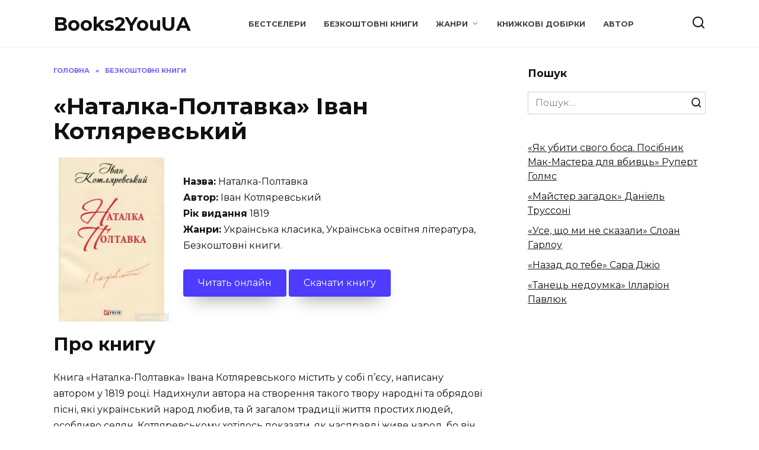

--- FILE ---
content_type: text/html; charset=UTF-8
request_url: https://books2you.com.ua/bezkoshtovni-knyhy/natalka-poltavka-ivan-kotliarevskyy/
body_size: 18084
content:
<!doctype html>
<html lang="uk">
<head>
	<meta charset="UTF-8">
	<meta name="viewport" content="width=device-width, initial-scale=1">

	<meta name='robots' content='index, follow, max-image-preview:large, max-snippet:-1, max-video-preview:-1' />

	<!-- This site is optimized with the Yoast SEO plugin v18.8 - https://yoast.com/wordpress/plugins/seo/ -->
	<title>«Наталка-Полтавка» Іван Котляревський, читати онлайн українською та скачати книгу безкоштовно в fb2, epub, rtf, txt, mobi, pdf</title>
	<meta name="description" content="Скачати електронну книгу «Наталка-Полтавка» Іван Котляревський українською мовою безкоштовно у форматах fb2, epub, rtf, txt, mobi, pdf, а також читати онлайн без реєстрації на літературному сайті Books2You.com.ua" />
	<link rel="canonical" href="https://books2you.com.ua/bezkoshtovni-knyhy/natalka-poltavka-ivan-kotliarevskyy/" />
	<meta property="og:locale" content="uk_UA" />
	<meta property="og:type" content="article" />
	<meta property="og:title" content="«Наталка-Полтавка» Іван Котляревський, читати онлайн українською та скачати книгу безкоштовно в fb2, epub, rtf, txt, mobi, pdf" />
	<meta property="og:description" content="Скачати електронну книгу «Наталка-Полтавка» Іван Котляревський українською мовою безкоштовно у форматах fb2, epub, rtf, txt, mobi, pdf, а також читати онлайн без реєстрації на літературному сайті Books2You.com.ua" />
	<meta property="og:url" content="https://books2you.com.ua/bezkoshtovni-knyhy/natalka-poltavka-ivan-kotliarevskyy/" />
	<meta property="og:site_name" content="Books2YouUA" />
	<meta property="article:published_time" content="2022-05-08T16:20:16+00:00" />
	<meta property="article:modified_time" content="2022-09-13T14:45:00+00:00" />
	<meta property="og:image" content="https://books2you.com.ua/wp-content/uploads/2022/05/Natalka-Poltavka.jpg" />
	<meta property="og:image:width" content="398" />
	<meta property="og:image:height" content="565" />
	<meta property="og:image:type" content="image/jpeg" />
	<meta name="twitter:card" content="summary_large_image" />
	<meta name="twitter:label1" content="Автор" />
	<meta name="twitter:data1" content="mrfomin92" />
	<script type="application/ld+json" class="yoast-schema-graph">{"@context":"https://schema.org","@graph":[{"@type":"WebSite","@id":"https://books2you.com.ua/#website","url":"https://books2you.com.ua/","name":"Books2YouUA","description":"","potentialAction":[{"@type":"SearchAction","target":{"@type":"EntryPoint","urlTemplate":"https://books2you.com.ua/?s={search_term_string}"},"query-input":"required name=search_term_string"}],"inLanguage":"uk"},{"@type":"ImageObject","inLanguage":"uk","@id":"https://books2you.com.ua/bezkoshtovni-knyhy/natalka-poltavka-ivan-kotliarevskyy/#primaryimage","url":"https://books2you.com.ua/wp-content/uploads/2022/05/Natalka-Poltavka.jpg","contentUrl":"https://books2you.com.ua/wp-content/uploads/2022/05/Natalka-Poltavka.jpg","width":398,"height":565,"caption":"«Наталка-Полтавка» Іван Котляревський"},{"@type":"WebPage","@id":"https://books2you.com.ua/bezkoshtovni-knyhy/natalka-poltavka-ivan-kotliarevskyy/#webpage","url":"https://books2you.com.ua/bezkoshtovni-knyhy/natalka-poltavka-ivan-kotliarevskyy/","name":"«Наталка-Полтавка» Іван Котляревський, читати онлайн українською та скачати книгу безкоштовно в fb2, epub, rtf, txt, mobi, pdf","isPartOf":{"@id":"https://books2you.com.ua/#website"},"primaryImageOfPage":{"@id":"https://books2you.com.ua/bezkoshtovni-knyhy/natalka-poltavka-ivan-kotliarevskyy/#primaryimage"},"datePublished":"2022-05-08T16:20:16+00:00","dateModified":"2022-09-13T14:45:00+00:00","author":{"@id":"https://books2you.com.ua/#/schema/person/89d951632bf700b59ef678be7feaea9d"},"description":"Скачати електронну книгу «Наталка-Полтавка» Іван Котляревський українською мовою безкоштовно у форматах fb2, epub, rtf, txt, mobi, pdf, а також читати онлайн без реєстрації на літературному сайті Books2You.com.ua","breadcrumb":{"@id":"https://books2you.com.ua/bezkoshtovni-knyhy/natalka-poltavka-ivan-kotliarevskyy/#breadcrumb"},"inLanguage":"uk","potentialAction":[{"@type":"ReadAction","target":["https://books2you.com.ua/bezkoshtovni-knyhy/natalka-poltavka-ivan-kotliarevskyy/"]}]},{"@type":"BreadcrumbList","@id":"https://books2you.com.ua/bezkoshtovni-knyhy/natalka-poltavka-ivan-kotliarevskyy/#breadcrumb","itemListElement":[{"@type":"ListItem","position":1,"name":"Books2you","item":"https://books2you.com.ua/"},{"@type":"ListItem","position":2,"name":"«Наталка-Полтавка» Іван Котляревський"}]},{"@type":"Person","@id":"https://books2you.com.ua/#/schema/person/89d951632bf700b59ef678be7feaea9d","name":"mrfomin92","image":{"@type":"ImageObject","inLanguage":"uk","@id":"https://books2you.com.ua/#/schema/person/image/","url":"https://secure.gravatar.com/avatar/1b56782abdc6c89038382a92ed5a8f17?s=96&d=mm&r=g","contentUrl":"https://secure.gravatar.com/avatar/1b56782abdc6c89038382a92ed5a8f17?s=96&d=mm&r=g","caption":"mrfomin92"},"sameAs":["https://books2you.com.ua"]}]}</script>
	<!-- / Yoast SEO plugin. -->


<link rel='dns-prefetch' href='//fonts.googleapis.com' />
<link rel='dns-prefetch' href='//s.w.org' />
<link rel="alternate" type="application/rss+xml" title="Books2YouUA &raquo; «Наталка-Полтавка» Іван Котляревський Канал коментарів" href="https://books2you.com.ua/bezkoshtovni-knyhy/natalka-poltavka-ivan-kotliarevskyy/feed/" />
<script type="text/javascript">
window._wpemojiSettings = {"baseUrl":"https:\/\/s.w.org\/images\/core\/emoji\/13.1.0\/72x72\/","ext":".png","svgUrl":"https:\/\/s.w.org\/images\/core\/emoji\/13.1.0\/svg\/","svgExt":".svg","source":{"concatemoji":"https:\/\/books2you.com.ua\/wp-includes\/js\/wp-emoji-release.min.js?ver=5.9.12"}};
/*! This file is auto-generated */
!function(e,a,t){var n,r,o,i=a.createElement("canvas"),p=i.getContext&&i.getContext("2d");function s(e,t){var a=String.fromCharCode;p.clearRect(0,0,i.width,i.height),p.fillText(a.apply(this,e),0,0);e=i.toDataURL();return p.clearRect(0,0,i.width,i.height),p.fillText(a.apply(this,t),0,0),e===i.toDataURL()}function c(e){var t=a.createElement("script");t.src=e,t.defer=t.type="text/javascript",a.getElementsByTagName("head")[0].appendChild(t)}for(o=Array("flag","emoji"),t.supports={everything:!0,everythingExceptFlag:!0},r=0;r<o.length;r++)t.supports[o[r]]=function(e){if(!p||!p.fillText)return!1;switch(p.textBaseline="top",p.font="600 32px Arial",e){case"flag":return s([127987,65039,8205,9895,65039],[127987,65039,8203,9895,65039])?!1:!s([55356,56826,55356,56819],[55356,56826,8203,55356,56819])&&!s([55356,57332,56128,56423,56128,56418,56128,56421,56128,56430,56128,56423,56128,56447],[55356,57332,8203,56128,56423,8203,56128,56418,8203,56128,56421,8203,56128,56430,8203,56128,56423,8203,56128,56447]);case"emoji":return!s([10084,65039,8205,55357,56613],[10084,65039,8203,55357,56613])}return!1}(o[r]),t.supports.everything=t.supports.everything&&t.supports[o[r]],"flag"!==o[r]&&(t.supports.everythingExceptFlag=t.supports.everythingExceptFlag&&t.supports[o[r]]);t.supports.everythingExceptFlag=t.supports.everythingExceptFlag&&!t.supports.flag,t.DOMReady=!1,t.readyCallback=function(){t.DOMReady=!0},t.supports.everything||(n=function(){t.readyCallback()},a.addEventListener?(a.addEventListener("DOMContentLoaded",n,!1),e.addEventListener("load",n,!1)):(e.attachEvent("onload",n),a.attachEvent("onreadystatechange",function(){"complete"===a.readyState&&t.readyCallback()})),(n=t.source||{}).concatemoji?c(n.concatemoji):n.wpemoji&&n.twemoji&&(c(n.twemoji),c(n.wpemoji)))}(window,document,window._wpemojiSettings);
</script>
<style type="text/css">
img.wp-smiley,
img.emoji {
	display: inline !important;
	border: none !important;
	box-shadow: none !important;
	height: 1em !important;
	width: 1em !important;
	margin: 0 0.07em !important;
	vertical-align: -0.1em !important;
	background: none !important;
	padding: 0 !important;
}
</style>
	<link rel='stylesheet' id='litespeed-cache-dummy-css'  href='https://books2you.com.ua/wp-content/plugins/litespeed-cache/assets/css/litespeed-dummy.css?ver=5.9.12'  media='all' />
<link rel='stylesheet' id='wp-block-library-css'  href='https://books2you.com.ua/wp-includes/css/dist/block-library/style.min.css?ver=5.9.12'  media='all' />
<style id='wp-block-library-theme-inline-css' type='text/css'>
.wp-block-audio figcaption{color:#555;font-size:13px;text-align:center}.is-dark-theme .wp-block-audio figcaption{color:hsla(0,0%,100%,.65)}.wp-block-code>code{font-family:Menlo,Consolas,monaco,monospace;color:#1e1e1e;padding:.8em 1em;border:1px solid #ddd;border-radius:4px}.wp-block-embed figcaption{color:#555;font-size:13px;text-align:center}.is-dark-theme .wp-block-embed figcaption{color:hsla(0,0%,100%,.65)}.blocks-gallery-caption{color:#555;font-size:13px;text-align:center}.is-dark-theme .blocks-gallery-caption{color:hsla(0,0%,100%,.65)}.wp-block-image figcaption{color:#555;font-size:13px;text-align:center}.is-dark-theme .wp-block-image figcaption{color:hsla(0,0%,100%,.65)}.wp-block-pullquote{border-top:4px solid;border-bottom:4px solid;margin-bottom:1.75em;color:currentColor}.wp-block-pullquote__citation,.wp-block-pullquote cite,.wp-block-pullquote footer{color:currentColor;text-transform:uppercase;font-size:.8125em;font-style:normal}.wp-block-quote{border-left:.25em solid;margin:0 0 1.75em;padding-left:1em}.wp-block-quote cite,.wp-block-quote footer{color:currentColor;font-size:.8125em;position:relative;font-style:normal}.wp-block-quote.has-text-align-right{border-left:none;border-right:.25em solid;padding-left:0;padding-right:1em}.wp-block-quote.has-text-align-center{border:none;padding-left:0}.wp-block-quote.is-large,.wp-block-quote.is-style-large,.wp-block-quote.is-style-plain{border:none}.wp-block-search .wp-block-search__label{font-weight:700}.wp-block-group:where(.has-background){padding:1.25em 2.375em}.wp-block-separator{border:none;border-bottom:2px solid;margin-left:auto;margin-right:auto;opacity:.4}.wp-block-separator:not(.is-style-wide):not(.is-style-dots){width:100px}.wp-block-separator.has-background:not(.is-style-dots){border-bottom:none;height:1px}.wp-block-separator.has-background:not(.is-style-wide):not(.is-style-dots){height:2px}.wp-block-table thead{border-bottom:3px solid}.wp-block-table tfoot{border-top:3px solid}.wp-block-table td,.wp-block-table th{padding:.5em;border:1px solid;word-break:normal}.wp-block-table figcaption{color:#555;font-size:13px;text-align:center}.is-dark-theme .wp-block-table figcaption{color:hsla(0,0%,100%,.65)}.wp-block-video figcaption{color:#555;font-size:13px;text-align:center}.is-dark-theme .wp-block-video figcaption{color:hsla(0,0%,100%,.65)}.wp-block-template-part.has-background{padding:1.25em 2.375em;margin-top:0;margin-bottom:0}
</style>
<style id='global-styles-inline-css' type='text/css'>
body{--wp--preset--color--black: #000000;--wp--preset--color--cyan-bluish-gray: #abb8c3;--wp--preset--color--white: #ffffff;--wp--preset--color--pale-pink: #f78da7;--wp--preset--color--vivid-red: #cf2e2e;--wp--preset--color--luminous-vivid-orange: #ff6900;--wp--preset--color--luminous-vivid-amber: #fcb900;--wp--preset--color--light-green-cyan: #7bdcb5;--wp--preset--color--vivid-green-cyan: #00d084;--wp--preset--color--pale-cyan-blue: #8ed1fc;--wp--preset--color--vivid-cyan-blue: #0693e3;--wp--preset--color--vivid-purple: #9b51e0;--wp--preset--gradient--vivid-cyan-blue-to-vivid-purple: linear-gradient(135deg,rgba(6,147,227,1) 0%,rgb(155,81,224) 100%);--wp--preset--gradient--light-green-cyan-to-vivid-green-cyan: linear-gradient(135deg,rgb(122,220,180) 0%,rgb(0,208,130) 100%);--wp--preset--gradient--luminous-vivid-amber-to-luminous-vivid-orange: linear-gradient(135deg,rgba(252,185,0,1) 0%,rgba(255,105,0,1) 100%);--wp--preset--gradient--luminous-vivid-orange-to-vivid-red: linear-gradient(135deg,rgba(255,105,0,1) 0%,rgb(207,46,46) 100%);--wp--preset--gradient--very-light-gray-to-cyan-bluish-gray: linear-gradient(135deg,rgb(238,238,238) 0%,rgb(169,184,195) 100%);--wp--preset--gradient--cool-to-warm-spectrum: linear-gradient(135deg,rgb(74,234,220) 0%,rgb(151,120,209) 20%,rgb(207,42,186) 40%,rgb(238,44,130) 60%,rgb(251,105,98) 80%,rgb(254,248,76) 100%);--wp--preset--gradient--blush-light-purple: linear-gradient(135deg,rgb(255,206,236) 0%,rgb(152,150,240) 100%);--wp--preset--gradient--blush-bordeaux: linear-gradient(135deg,rgb(254,205,165) 0%,rgb(254,45,45) 50%,rgb(107,0,62) 100%);--wp--preset--gradient--luminous-dusk: linear-gradient(135deg,rgb(255,203,112) 0%,rgb(199,81,192) 50%,rgb(65,88,208) 100%);--wp--preset--gradient--pale-ocean: linear-gradient(135deg,rgb(255,245,203) 0%,rgb(182,227,212) 50%,rgb(51,167,181) 100%);--wp--preset--gradient--electric-grass: linear-gradient(135deg,rgb(202,248,128) 0%,rgb(113,206,126) 100%);--wp--preset--gradient--midnight: linear-gradient(135deg,rgb(2,3,129) 0%,rgb(40,116,252) 100%);--wp--preset--duotone--dark-grayscale: url('#wp-duotone-dark-grayscale');--wp--preset--duotone--grayscale: url('#wp-duotone-grayscale');--wp--preset--duotone--purple-yellow: url('#wp-duotone-purple-yellow');--wp--preset--duotone--blue-red: url('#wp-duotone-blue-red');--wp--preset--duotone--midnight: url('#wp-duotone-midnight');--wp--preset--duotone--magenta-yellow: url('#wp-duotone-magenta-yellow');--wp--preset--duotone--purple-green: url('#wp-duotone-purple-green');--wp--preset--duotone--blue-orange: url('#wp-duotone-blue-orange');--wp--preset--font-size--small: 19.5px;--wp--preset--font-size--medium: 20px;--wp--preset--font-size--large: 36.5px;--wp--preset--font-size--x-large: 42px;--wp--preset--font-size--normal: 22px;--wp--preset--font-size--huge: 49.5px;}.has-black-color{color: var(--wp--preset--color--black) !important;}.has-cyan-bluish-gray-color{color: var(--wp--preset--color--cyan-bluish-gray) !important;}.has-white-color{color: var(--wp--preset--color--white) !important;}.has-pale-pink-color{color: var(--wp--preset--color--pale-pink) !important;}.has-vivid-red-color{color: var(--wp--preset--color--vivid-red) !important;}.has-luminous-vivid-orange-color{color: var(--wp--preset--color--luminous-vivid-orange) !important;}.has-luminous-vivid-amber-color{color: var(--wp--preset--color--luminous-vivid-amber) !important;}.has-light-green-cyan-color{color: var(--wp--preset--color--light-green-cyan) !important;}.has-vivid-green-cyan-color{color: var(--wp--preset--color--vivid-green-cyan) !important;}.has-pale-cyan-blue-color{color: var(--wp--preset--color--pale-cyan-blue) !important;}.has-vivid-cyan-blue-color{color: var(--wp--preset--color--vivid-cyan-blue) !important;}.has-vivid-purple-color{color: var(--wp--preset--color--vivid-purple) !important;}.has-black-background-color{background-color: var(--wp--preset--color--black) !important;}.has-cyan-bluish-gray-background-color{background-color: var(--wp--preset--color--cyan-bluish-gray) !important;}.has-white-background-color{background-color: var(--wp--preset--color--white) !important;}.has-pale-pink-background-color{background-color: var(--wp--preset--color--pale-pink) !important;}.has-vivid-red-background-color{background-color: var(--wp--preset--color--vivid-red) !important;}.has-luminous-vivid-orange-background-color{background-color: var(--wp--preset--color--luminous-vivid-orange) !important;}.has-luminous-vivid-amber-background-color{background-color: var(--wp--preset--color--luminous-vivid-amber) !important;}.has-light-green-cyan-background-color{background-color: var(--wp--preset--color--light-green-cyan) !important;}.has-vivid-green-cyan-background-color{background-color: var(--wp--preset--color--vivid-green-cyan) !important;}.has-pale-cyan-blue-background-color{background-color: var(--wp--preset--color--pale-cyan-blue) !important;}.has-vivid-cyan-blue-background-color{background-color: var(--wp--preset--color--vivid-cyan-blue) !important;}.has-vivid-purple-background-color{background-color: var(--wp--preset--color--vivid-purple) !important;}.has-black-border-color{border-color: var(--wp--preset--color--black) !important;}.has-cyan-bluish-gray-border-color{border-color: var(--wp--preset--color--cyan-bluish-gray) !important;}.has-white-border-color{border-color: var(--wp--preset--color--white) !important;}.has-pale-pink-border-color{border-color: var(--wp--preset--color--pale-pink) !important;}.has-vivid-red-border-color{border-color: var(--wp--preset--color--vivid-red) !important;}.has-luminous-vivid-orange-border-color{border-color: var(--wp--preset--color--luminous-vivid-orange) !important;}.has-luminous-vivid-amber-border-color{border-color: var(--wp--preset--color--luminous-vivid-amber) !important;}.has-light-green-cyan-border-color{border-color: var(--wp--preset--color--light-green-cyan) !important;}.has-vivid-green-cyan-border-color{border-color: var(--wp--preset--color--vivid-green-cyan) !important;}.has-pale-cyan-blue-border-color{border-color: var(--wp--preset--color--pale-cyan-blue) !important;}.has-vivid-cyan-blue-border-color{border-color: var(--wp--preset--color--vivid-cyan-blue) !important;}.has-vivid-purple-border-color{border-color: var(--wp--preset--color--vivid-purple) !important;}.has-vivid-cyan-blue-to-vivid-purple-gradient-background{background: var(--wp--preset--gradient--vivid-cyan-blue-to-vivid-purple) !important;}.has-light-green-cyan-to-vivid-green-cyan-gradient-background{background: var(--wp--preset--gradient--light-green-cyan-to-vivid-green-cyan) !important;}.has-luminous-vivid-amber-to-luminous-vivid-orange-gradient-background{background: var(--wp--preset--gradient--luminous-vivid-amber-to-luminous-vivid-orange) !important;}.has-luminous-vivid-orange-to-vivid-red-gradient-background{background: var(--wp--preset--gradient--luminous-vivid-orange-to-vivid-red) !important;}.has-very-light-gray-to-cyan-bluish-gray-gradient-background{background: var(--wp--preset--gradient--very-light-gray-to-cyan-bluish-gray) !important;}.has-cool-to-warm-spectrum-gradient-background{background: var(--wp--preset--gradient--cool-to-warm-spectrum) !important;}.has-blush-light-purple-gradient-background{background: var(--wp--preset--gradient--blush-light-purple) !important;}.has-blush-bordeaux-gradient-background{background: var(--wp--preset--gradient--blush-bordeaux) !important;}.has-luminous-dusk-gradient-background{background: var(--wp--preset--gradient--luminous-dusk) !important;}.has-pale-ocean-gradient-background{background: var(--wp--preset--gradient--pale-ocean) !important;}.has-electric-grass-gradient-background{background: var(--wp--preset--gradient--electric-grass) !important;}.has-midnight-gradient-background{background: var(--wp--preset--gradient--midnight) !important;}.has-small-font-size{font-size: var(--wp--preset--font-size--small) !important;}.has-medium-font-size{font-size: var(--wp--preset--font-size--medium) !important;}.has-large-font-size{font-size: var(--wp--preset--font-size--large) !important;}.has-x-large-font-size{font-size: var(--wp--preset--font-size--x-large) !important;}
</style>
<link rel='stylesheet' id='google-fonts-css'  href='https://fonts.googleapis.com/css?family=Montserrat%3A400%2C400i%2C700&#038;subset=cyrillic&#038;display=swap&#038;ver=5.9.12'  media='all' />
<link rel='stylesheet' id='reboot-style-css'  href='https://books2you.com.ua/wp-content/themes/reboot/assets/css/style.min.css?ver=1.4.3'  media='all' />
<script  src='https://books2you.com.ua/wp-includes/js/jquery/jquery.min.js?ver=3.6.0' id='jquery-core-js'></script>
<script  src='https://books2you.com.ua/wp-includes/js/jquery/jquery-migrate.min.js?ver=3.3.2' id='jquery-migrate-js'></script>
<script  src='https://books2you.com.ua/wp-content/plugins/flowpaper-lite-pdf-flipbook/assets/lity/lity.min.js' id='lity-js-js'></script>
<link rel="https://api.w.org/" href="https://books2you.com.ua/wp-json/" /><link rel="alternate" type="application/json" href="https://books2you.com.ua/wp-json/wp/v2/posts/149" /><link rel="EditURI" type="application/rsd+xml" title="RSD" href="https://books2you.com.ua/xmlrpc.php?rsd" />
<link rel="wlwmanifest" type="application/wlwmanifest+xml" href="https://books2you.com.ua/wp-includes/wlwmanifest.xml" /> 
<meta name="generator" content="WordPress 5.9.12" />
<link rel='shortlink' href='https://books2you.com.ua/?p=149' />
<link rel="alternate" type="application/json+oembed" href="https://books2you.com.ua/wp-json/oembed/1.0/embed?url=https%3A%2F%2Fbooks2you.com.ua%2Fbezkoshtovni-knyhy%2Fnatalka-poltavka-ivan-kotliarevskyy%2F" />
<link rel="alternate" type="text/xml+oembed" href="https://books2you.com.ua/wp-json/oembed/1.0/embed?url=https%3A%2F%2Fbooks2you.com.ua%2Fbezkoshtovni-knyhy%2Fnatalka-poltavka-ivan-kotliarevskyy%2F&#038;format=xml" />
<link rel="preload" href="https://books2you.com.ua/wp-content/themes/reboot/assets/fonts/wpshop-core.ttf" as="font" crossorigin><link rel="icon" href="https://books2you.com.ua/wp-content/uploads/2022/05/favicon-1.jpg" sizes="32x32" />
<link rel="icon" href="https://books2you.com.ua/wp-content/uploads/2022/05/favicon-1.jpg" sizes="192x192" />
<link rel="apple-touch-icon" href="https://books2you.com.ua/wp-content/uploads/2022/05/favicon-1.jpg" />
<meta name="msapplication-TileImage" content="https://books2you.com.ua/wp-content/uploads/2022/05/favicon-1.jpg" />
    <!-- Global site tag (gtag.js) - Google Analytics -->
<script async src="https://www.googletagmanager.com/gtag/js?id=G-753ZFR8Z34"></script>
<script>
  window.dataLayer = window.dataLayer || [];
  function gtag(){dataLayer.push(arguments);}
  gtag('js', new Date());

  gtag('config', 'G-753ZFR8Z34');
</script>
<script async src="https://pagead2.googlesyndication.com/pagead/js/adsbygoogle.js?client=ca-pub-2378736134044506"
     crossorigin="anonymous"></script>	<script async src="https://pagead2.googlesyndication.com/pagead/js/adsbygoogle.js?client=ca-pub-4545001832246046"
     crossorigin="anonymous"></script>
	<script async src="https://fwtnrczqrj.com/757/799a70e0bd98e453f3442be0c8aea2624b573046.js"></script>
</head>

<body class="post-template-default single single-post postid-149 single-format-standard wp-embed-responsive sidebar-right">

<svg xmlns="http://www.w3.org/2000/svg" viewBox="0 0 0 0" width="0" height="0" focusable="false" role="none" style="visibility: hidden; position: absolute; left: -9999px; overflow: hidden;" ><defs><filter id="wp-duotone-dark-grayscale"><feColorMatrix color-interpolation-filters="sRGB" type="matrix" values=" .299 .587 .114 0 0 .299 .587 .114 0 0 .299 .587 .114 0 0 .299 .587 .114 0 0 " /><feComponentTransfer color-interpolation-filters="sRGB" ><feFuncR type="table" tableValues="0 0.49803921568627" /><feFuncG type="table" tableValues="0 0.49803921568627" /><feFuncB type="table" tableValues="0 0.49803921568627" /><feFuncA type="table" tableValues="1 1" /></feComponentTransfer><feComposite in2="SourceGraphic" operator="in" /></filter></defs></svg><svg xmlns="http://www.w3.org/2000/svg" viewBox="0 0 0 0" width="0" height="0" focusable="false" role="none" style="visibility: hidden; position: absolute; left: -9999px; overflow: hidden;" ><defs><filter id="wp-duotone-grayscale"><feColorMatrix color-interpolation-filters="sRGB" type="matrix" values=" .299 .587 .114 0 0 .299 .587 .114 0 0 .299 .587 .114 0 0 .299 .587 .114 0 0 " /><feComponentTransfer color-interpolation-filters="sRGB" ><feFuncR type="table" tableValues="0 1" /><feFuncG type="table" tableValues="0 1" /><feFuncB type="table" tableValues="0 1" /><feFuncA type="table" tableValues="1 1" /></feComponentTransfer><feComposite in2="SourceGraphic" operator="in" /></filter></defs></svg><svg xmlns="http://www.w3.org/2000/svg" viewBox="0 0 0 0" width="0" height="0" focusable="false" role="none" style="visibility: hidden; position: absolute; left: -9999px; overflow: hidden;" ><defs><filter id="wp-duotone-purple-yellow"><feColorMatrix color-interpolation-filters="sRGB" type="matrix" values=" .299 .587 .114 0 0 .299 .587 .114 0 0 .299 .587 .114 0 0 .299 .587 .114 0 0 " /><feComponentTransfer color-interpolation-filters="sRGB" ><feFuncR type="table" tableValues="0.54901960784314 0.98823529411765" /><feFuncG type="table" tableValues="0 1" /><feFuncB type="table" tableValues="0.71764705882353 0.25490196078431" /><feFuncA type="table" tableValues="1 1" /></feComponentTransfer><feComposite in2="SourceGraphic" operator="in" /></filter></defs></svg><svg xmlns="http://www.w3.org/2000/svg" viewBox="0 0 0 0" width="0" height="0" focusable="false" role="none" style="visibility: hidden; position: absolute; left: -9999px; overflow: hidden;" ><defs><filter id="wp-duotone-blue-red"><feColorMatrix color-interpolation-filters="sRGB" type="matrix" values=" .299 .587 .114 0 0 .299 .587 .114 0 0 .299 .587 .114 0 0 .299 .587 .114 0 0 " /><feComponentTransfer color-interpolation-filters="sRGB" ><feFuncR type="table" tableValues="0 1" /><feFuncG type="table" tableValues="0 0.27843137254902" /><feFuncB type="table" tableValues="0.5921568627451 0.27843137254902" /><feFuncA type="table" tableValues="1 1" /></feComponentTransfer><feComposite in2="SourceGraphic" operator="in" /></filter></defs></svg><svg xmlns="http://www.w3.org/2000/svg" viewBox="0 0 0 0" width="0" height="0" focusable="false" role="none" style="visibility: hidden; position: absolute; left: -9999px; overflow: hidden;" ><defs><filter id="wp-duotone-midnight"><feColorMatrix color-interpolation-filters="sRGB" type="matrix" values=" .299 .587 .114 0 0 .299 .587 .114 0 0 .299 .587 .114 0 0 .299 .587 .114 0 0 " /><feComponentTransfer color-interpolation-filters="sRGB" ><feFuncR type="table" tableValues="0 0" /><feFuncG type="table" tableValues="0 0.64705882352941" /><feFuncB type="table" tableValues="0 1" /><feFuncA type="table" tableValues="1 1" /></feComponentTransfer><feComposite in2="SourceGraphic" operator="in" /></filter></defs></svg><svg xmlns="http://www.w3.org/2000/svg" viewBox="0 0 0 0" width="0" height="0" focusable="false" role="none" style="visibility: hidden; position: absolute; left: -9999px; overflow: hidden;" ><defs><filter id="wp-duotone-magenta-yellow"><feColorMatrix color-interpolation-filters="sRGB" type="matrix" values=" .299 .587 .114 0 0 .299 .587 .114 0 0 .299 .587 .114 0 0 .299 .587 .114 0 0 " /><feComponentTransfer color-interpolation-filters="sRGB" ><feFuncR type="table" tableValues="0.78039215686275 1" /><feFuncG type="table" tableValues="0 0.94901960784314" /><feFuncB type="table" tableValues="0.35294117647059 0.47058823529412" /><feFuncA type="table" tableValues="1 1" /></feComponentTransfer><feComposite in2="SourceGraphic" operator="in" /></filter></defs></svg><svg xmlns="http://www.w3.org/2000/svg" viewBox="0 0 0 0" width="0" height="0" focusable="false" role="none" style="visibility: hidden; position: absolute; left: -9999px; overflow: hidden;" ><defs><filter id="wp-duotone-purple-green"><feColorMatrix color-interpolation-filters="sRGB" type="matrix" values=" .299 .587 .114 0 0 .299 .587 .114 0 0 .299 .587 .114 0 0 .299 .587 .114 0 0 " /><feComponentTransfer color-interpolation-filters="sRGB" ><feFuncR type="table" tableValues="0.65098039215686 0.40392156862745" /><feFuncG type="table" tableValues="0 1" /><feFuncB type="table" tableValues="0.44705882352941 0.4" /><feFuncA type="table" tableValues="1 1" /></feComponentTransfer><feComposite in2="SourceGraphic" operator="in" /></filter></defs></svg><svg xmlns="http://www.w3.org/2000/svg" viewBox="0 0 0 0" width="0" height="0" focusable="false" role="none" style="visibility: hidden; position: absolute; left: -9999px; overflow: hidden;" ><defs><filter id="wp-duotone-blue-orange"><feColorMatrix color-interpolation-filters="sRGB" type="matrix" values=" .299 .587 .114 0 0 .299 .587 .114 0 0 .299 .587 .114 0 0 .299 .587 .114 0 0 " /><feComponentTransfer color-interpolation-filters="sRGB" ><feFuncR type="table" tableValues="0.098039215686275 1" /><feFuncG type="table" tableValues="0 0.66274509803922" /><feFuncB type="table" tableValues="0.84705882352941 0.41960784313725" /><feFuncA type="table" tableValues="1 1" /></feComponentTransfer><feComposite in2="SourceGraphic" operator="in" /></filter></defs></svg>

<div id="page" class="site">
    <a class="skip-link screen-reader-text" href="#content">Перейти до вмісту</a>

    <div class="search-screen-overlay js-search-screen-overlay"></div>
    <div class="search-screen js-search-screen">
        
<form role="search" method="get" class="search-form" action="https://books2you.com.ua/">
    <label>
        <span class="screen-reader-text">Search for:</span>
        <input type="search" class="search-field" placeholder="Пошук…" value="" name="s">
    </label>
    <button type="submit" class="search-submit"></button>
</form>    </div>

    

<header id="masthead" class="site-header full" itemscope itemtype="http://schema.org/WPHeader">
    <div class="site-header-inner fixed">

        <div class="humburger js-humburger"><span></span><span></span><span></span></div>

        
<div class="site-branding">

    <div class="site-branding__body"><div class="site-title"><a href="https://books2you.com.ua/">Books2YouUA</a></div></div></div><!-- .site-branding --><div class="top-menu"><ul id="top-menu" class="menu"><li id="menu-item-379" class="menu-item menu-item-type-taxonomy menu-item-object-category menu-item-379"><a href="https://books2you.com.ua/bestselery/">Бестселери</a></li>
<li id="menu-item-209" class="menu-item menu-item-type-taxonomy menu-item-object-category current-post-ancestor current-menu-parent current-post-parent menu-item-209"><a href="https://books2you.com.ua/bezkoshtovni-knyhy/">Безкоштовні книги</a></li>
<li id="menu-item-210" class="menu-item menu-item-type-custom menu-item-object-custom menu-item-home menu-item-has-children menu-item-210"><a href="https://books2you.com.ua/">Жанри</a>
<ul class="sub-menu">
	<li id="menu-item-211" class="menu-item menu-item-type-taxonomy menu-item-object-category menu-item-211"><a href="https://books2you.com.ua/biznes-knyhy/">Бізнес-книги</a></li>
	<li id="menu-item-212" class="menu-item menu-item-type-taxonomy menu-item-object-category menu-item-212"><a href="https://books2you.com.ua/humor/">Гумор</a></li>
	<li id="menu-item-213" class="menu-item menu-item-type-taxonomy menu-item-object-category menu-item-213"><a href="https://books2you.com.ua/detektyvy/">Детективи</a></li>
	<li id="menu-item-214" class="menu-item menu-item-type-taxonomy menu-item-object-category menu-item-214"><a href="https://books2you.com.ua/dytiachi-knyhy/">Дитячі книги</a></li>
	<li id="menu-item-215" class="menu-item menu-item-type-taxonomy menu-item-object-category menu-item-215"><a href="https://books2you.com.ua/dim-sim-ia/">Дім, Сім’я</a></li>
	<li id="menu-item-216" class="menu-item menu-item-type-taxonomy menu-item-object-category menu-item-216"><a href="https://books2you.com.ua/shkilni-pidruchnyky/">Шкільні підручники</a></li>
	<li id="menu-item-217" class="menu-item menu-item-type-taxonomy menu-item-object-category menu-item-217"><a href="https://books2you.com.ua/boyovyky/">Бойовики</a></li>
	<li id="menu-item-218" class="menu-item menu-item-type-taxonomy menu-item-object-category current-post-ancestor menu-item-218"><a href="https://books2you.com.ua/klasyka/">Класика</a></li>
	<li id="menu-item-219" class="menu-item menu-item-type-taxonomy menu-item-object-category menu-item-219"><a href="https://books2you.com.ua/relihiia/">Релігія</a></li>
	<li id="menu-item-220" class="menu-item menu-item-type-taxonomy menu-item-object-category menu-item-220"><a href="https://books2you.com.ua/dytiachi-knyhy/">Дитячі книги</a></li>
	<li id="menu-item-221" class="menu-item menu-item-type-taxonomy menu-item-object-category menu-item-221"><a href="https://books2you.com.ua/suchasna-proza/">Сучасна проза</a></li>
	<li id="menu-item-222" class="menu-item menu-item-type-taxonomy menu-item-object-category menu-item-222"><a href="https://books2you.com.ua/poeziia-dramaturhiia/">Поезія, Драматургія</a></li>
	<li id="menu-item-223" class="menu-item menu-item-type-taxonomy menu-item-object-category menu-item-223"><a href="https://books2you.com.ua/psykholohiia/">Психологія</a></li>
	<li id="menu-item-224" class="menu-item menu-item-type-taxonomy menu-item-object-category menu-item-224"><a href="https://books2you.com.ua/publitsystyka/">Публіцистика</a></li>
	<li id="menu-item-225" class="menu-item menu-item-type-taxonomy menu-item-object-category menu-item-225"><a href="https://books2you.com.ua/kulinariia/">Кулінарія</a></li>
	<li id="menu-item-226" class="menu-item menu-item-type-taxonomy menu-item-object-category menu-item-226"><a href="https://books2you.com.ua/ezoteryka/">Езотерика</a></li>
	<li id="menu-item-227" class="menu-item menu-item-type-taxonomy menu-item-object-category menu-item-227"><a href="https://books2you.com.ua/pryhody/">Пригоди</a></li>
	<li id="menu-item-3989" class="menu-item menu-item-type-taxonomy menu-item-object-category menu-item-3989"><a href="https://books2you.com.ua/liubovni-romany/">Любовні романи</a></li>
	<li id="menu-item-228" class="menu-item menu-item-type-taxonomy menu-item-object-category menu-item-228"><a href="https://books2you.com.ua/fentezi/">Фентезі</a></li>
	<li id="menu-item-229" class="menu-item menu-item-type-taxonomy menu-item-object-category menu-item-229"><a href="https://books2you.com.ua/povisti-rozpovidi/">Повісті, розповіді</a></li>
	<li id="menu-item-230" class="menu-item menu-item-type-taxonomy menu-item-object-category current-post-ancestor menu-item-230"><a href="https://books2you.com.ua/nauka-osvita/">Наука, Освіта</a></li>
	<li id="menu-item-231" class="menu-item menu-item-type-taxonomy menu-item-object-category menu-item-231"><a href="https://books2you.com.ua/fantastyka/">Фантастика</a></li>
</ul>
</li>
<li id="menu-item-21874" class="menu-item menu-item-type-taxonomy menu-item-object-category menu-item-21874"><a href="https://books2you.com.ua/knyzhkovi-dobirky/">КНИЖКОВІ ДОБІРКИ</a></li>
<li id="menu-item-29725" class="menu-item menu-item-type-taxonomy menu-item-object-category menu-item-29725"><a href="https://books2you.com.ua/avtor/">Автор</a></li>
</ul></div>                <div class="header-search">
                    <span class="search-icon js-search-icon"></span>
                </div>
            
    </div>
</header><!-- #masthead -->


    
    <nav id="site-navigation" class="main-navigation fixed" style="display: none;">
        <div class="main-navigation-inner full">
            <ul id="header_menu"></ul>
        </div>
    </nav>
    <div class="container header-separator"></div>


    <div class="mobile-menu-placeholder js-mobile-menu-placeholder"></div>
    
	
    <div id="content" class="site-content fixed">

        
        <div class="site-content-inner">
    
        
        <div id="primary" class="content-area" itemscope itemtype="http://schema.org/Article">
            <main id="main" class="site-main article-card">

                
<article id="post-149" class="article-post post-149 post type-post status-publish format-standard has-post-thumbnail  category-bezkoshtovni-knyhy category-ukrainska-klasyka category-ukrainska-osvitnia-literatura">

    
        <div class="breadcrumb" itemscope itemtype="http://schema.org/BreadcrumbList"><span class="breadcrumb-item" itemprop="itemListElement" itemscope itemtype="http://schema.org/ListItem"><a href="https://books2you.com.ua/" itemprop="item"><span itemprop="name">Головна</span></a><meta itemprop="position" content="0"></span> <span class="breadcrumb-separator">»</span> <span class="breadcrumb-item" itemprop="itemListElement" itemscope itemtype="http://schema.org/ListItem"><a href="https://books2you.com.ua/bezkoshtovni-knyhy/" itemprop="item"><span itemprop="name">Безкоштовні книги</span></a><meta itemprop="position" content="1"></span></div>
                                <h1 class="entry-title" itemprop="headline">«Наталка-Полтавка» Іван Котляревський</h1>
                    
        
        
    
    
    
    <div class="entry-content" itemprop="articleBody">
        <p><span itemprop="image" itemscope itemtype="https://schema.org/ImageObject"><img itemprop="url image" loading="lazy" class="alignleft wp-image-26 size-medium" title="«Наталка-Полтавка» Іван Котляревський" src="https://books2you.com.ua/wp-content/uploads/2022/05/Natalka-Poltavka.jpg.webp" alt="«Наталка-Полтавка» Іван Котляревський" width="195" height="300" /><meta itemprop="width" content="195"><meta itemprop="height" content="300"></span><br />
<strong>Назва:</strong> Наталка-Полтавка<br />
<strong>Автор:</strong> Іван Котляревський<br />
<strong>Рік видання</strong> 1819<br />
<strong>Жанри:</strong>  Українська класика,  Українська освітня література, Безкоштовні книги.</p>
<p><a class="btn" href="#n1">Читать онлайн</a> <a class="btn" href="#n2">Скачати книгу</a></p>
<h2>Про книгу</h2>
<p>Книга «Наталка-Полтавка» Івана Котляревського містить у собі п’єсу, написану автором у 1819 році. Надихнули автора на створення такого твору народні та обрядові пісні, які український народ любив, та й загалом традиції життя простих людей, особливо селян. Котляревському хотілось показати, як насправді живе народ, бо він бачив, що інші автори показували це чомусь у викривленому світлі. </p>
<p>Котляревський був представником нової літератури, і саме він вперше створив новий образ жінки-страждальниці. У п’єсі це образ Терпилихи, матері головної героїні. Також у творі багато пісень та музики. А починається історія з того, що у домі родини з’являється нова людина. Це приймак Петро, якого прихистили батьки Наталки. Та коли вони його брали до себе, то не думали, що між ним і їх Наталкою можуть спалахнути почуття…</p>
<p>Коли про це дізнався батько, він вигнав хлопця з дому і більше не хотів його знати. Довелось Петрові йти в наймити, а тим часом у родині Наталки сталось горе. Батько помер, а вони з матір’ю лишились удвох та ще й без грошей. Продала мати маєток, а замість нього придбала невелику хату, куди й переїхала разом з донькою.</p>
<p>Коли до Наталки почав свататись заможний чоловік, мати була тільки рада цьому, бо це можливість влаштувати достойне життя їх родині. Але ж як дівчина може вийти заміж за іншого, якщо кохає Петра? Чи під тиском матері й сватів вона поступиться?     </p>
<p>На нашому літературному сайті books2you Ви можете читати онлайн та скачати (завантажити) безкоштовно книгу «Наталка-Полтавка» Іван Котляревський у відповідному форматі: pdf, fb2, txt, rtf на телефон, андроїд, айфон, ipad без реєстрації та sms (смс). Книга &#8211; найкращий вчитель, друг та компаньйон. </p>
<h2 id="n2" style="text-align: center;">Скачати безкоштовно книгу українською «Наталка-Полтавка» Іван Котляревський </h2>
<p><center><a class="btn" href="https://books2you.com.ua/wp-content/uploads/2022/05/natalka-poltavka-21114110.rtf.zip" rel="nofollow">Скачати rtf</a> <a class="btn" href="https://books2you.com.ua/wp-content/uploads/2022/05/natalka-poltavka-21114110.pdf" rel="nofollow">Скачати pdf</a> <a class="btn" href="https://books2you.com.ua/wp-content/uploads/2022/05/natalka-poltavka-21114110.fb2_.zip" rel="nofollow">Скачати fb2</a> <a class="btn" href="https://books2you.com.ua/wp-content/uploads/2022/05/natalka-poltavka-21114110.txt" rel="nofollow">Скачати txt</a></center></p>
<h2 id="n1" style="text-align: center;">Читати онлайн книгу українською «Наталка-Полтавка» Іван Котляревський </h2>
<p><center><div style="display:block">
<!-- FlowPaper PDF flipbook plugin v.1.9.9 wordpress.org/plugins/flowpaper/ -->
<iframe title="FlowPaper website pdf viewer" width="100%" height="500" scrolling="no" class="flowpaper-class" frameborder="0" allowFullScreen="true" src = "https://flowpaper.com/flipbook/?pdf=https://books2you.com.ua/wp-content/uploads/2022/05/natalka-poltavka-21114110.pdf?wp-hosted=1&title=&header=&theme=&singlepage=auto&thumbs=1&modified=220913245" seamless="seamless" style="margin-bottom:0;display:block;">Your browser does not seem to support iframes. <a href="https://flowpaper.com/flipbook/?pdf=https://books2you.com.ua/wp-content/uploads/2022/05/natalka-poltavka-21114110.pdf?wp-hosted=1" target="_blank">Click here to read this PDF</a>.</iframe>
<div id="flowpaper-logo-bottom" class="flowpaper-logo-bg" style="background:linear-gradient(to right, rgba(0,0,0,0.65) 0%,rgba(0,0,0,0) 200px);width:100%;height:19px; padding-bottom: 1px; padding-left: 5px; padding-right: 10px; display: flex; align-items: center;z-index:9999"><span style="height: 37px; padding-left: 6px;width:90%"> <a id="flowpaper-link" style="fill: #fff" alt="FlowPaper logotype" title="FlowPaper logotype" href="https://flowpaper.com" target="_blank"> <img alt="Publish PDF flipbooks online" style="height:17px;width:auto;margin-top:11px;" src="https://books2you.com.ua/wp-content/plugins/flowpaper-lite-pdf-flipbook/assets/flowpaper-logo.png" border="0"> </a> </span><span style=" float: right; right: 0; font-size: 10px; white-space: nowrap; opacity:0.8"><a href="https://flowpaper.com/flipbook-maker/" target="_new" style="text-decoration:none;border-bottom:none;">Convert your PDF to digital flipbook &#8599;</a></span></div></div></center></p>
<p><center><iframe loading="lazy" width="727" height="409" src="https://www.youtube.com/embed/ZSK3rtNIeQ8" title="YouTube video player" frameborder="0" allow="accelerometer; autoplay; clipboard-write; encrypted-media; gyroscope; picture-in-picture" allowfullscreen></iframe></center></p>    </div><!-- .entry-content -->

</article>






    <div class="rating-box">
        <div class="rating-box__header">Оцініть </div>
		<div class="wp-star-rating js-star-rating star-rating--score-0" data-post-id="149" data-rating-count="" data-rating-sum="" data-rating-value=""><span class="star-rating-item js-star-rating-item" data-score="1"><svg aria-hidden="true" role="img" xmlns="http://www.w3.org/2000/svg" viewBox="0 0 576 512" class="i-ico"><path fill="currentColor" d="M259.3 17.8L194 150.2 47.9 171.5c-26.2 3.8-36.7 36.1-17.7 54.6l105.7 103-25 145.5c-4.5 26.3 23.2 46 46.4 33.7L288 439.6l130.7 68.7c23.2 12.2 50.9-7.4 46.4-33.7l-25-145.5 105.7-103c19-18.5 8.5-50.8-17.7-54.6L382 150.2 316.7 17.8c-11.7-23.6-45.6-23.9-57.4 0z" class="ico-star"></path></svg></span><span class="star-rating-item js-star-rating-item" data-score="2"><svg aria-hidden="true" role="img" xmlns="http://www.w3.org/2000/svg" viewBox="0 0 576 512" class="i-ico"><path fill="currentColor" d="M259.3 17.8L194 150.2 47.9 171.5c-26.2 3.8-36.7 36.1-17.7 54.6l105.7 103-25 145.5c-4.5 26.3 23.2 46 46.4 33.7L288 439.6l130.7 68.7c23.2 12.2 50.9-7.4 46.4-33.7l-25-145.5 105.7-103c19-18.5 8.5-50.8-17.7-54.6L382 150.2 316.7 17.8c-11.7-23.6-45.6-23.9-57.4 0z" class="ico-star"></path></svg></span><span class="star-rating-item js-star-rating-item" data-score="3"><svg aria-hidden="true" role="img" xmlns="http://www.w3.org/2000/svg" viewBox="0 0 576 512" class="i-ico"><path fill="currentColor" d="M259.3 17.8L194 150.2 47.9 171.5c-26.2 3.8-36.7 36.1-17.7 54.6l105.7 103-25 145.5c-4.5 26.3 23.2 46 46.4 33.7L288 439.6l130.7 68.7c23.2 12.2 50.9-7.4 46.4-33.7l-25-145.5 105.7-103c19-18.5 8.5-50.8-17.7-54.6L382 150.2 316.7 17.8c-11.7-23.6-45.6-23.9-57.4 0z" class="ico-star"></path></svg></span><span class="star-rating-item js-star-rating-item" data-score="4"><svg aria-hidden="true" role="img" xmlns="http://www.w3.org/2000/svg" viewBox="0 0 576 512" class="i-ico"><path fill="currentColor" d="M259.3 17.8L194 150.2 47.9 171.5c-26.2 3.8-36.7 36.1-17.7 54.6l105.7 103-25 145.5c-4.5 26.3 23.2 46 46.4 33.7L288 439.6l130.7 68.7c23.2 12.2 50.9-7.4 46.4-33.7l-25-145.5 105.7-103c19-18.5 8.5-50.8-17.7-54.6L382 150.2 316.7 17.8c-11.7-23.6-45.6-23.9-57.4 0z" class="ico-star"></path></svg></span><span class="star-rating-item js-star-rating-item" data-score="5"><svg aria-hidden="true" role="img" xmlns="http://www.w3.org/2000/svg" viewBox="0 0 576 512" class="i-ico"><path fill="currentColor" d="M259.3 17.8L194 150.2 47.9 171.5c-26.2 3.8-36.7 36.1-17.7 54.6l105.7 103-25 145.5c-4.5 26.3 23.2 46 46.4 33.7L288 439.6l130.7 68.7c23.2 12.2 50.9-7.4 46.4-33.7l-25-145.5 105.7-103c19-18.5 8.5-50.8-17.7-54.6L382 150.2 316.7 17.8c-11.7-23.6-45.6-23.9-57.4 0z" class="ico-star"></path></svg></span></div>    </div>


    <div class="entry-social">
		            <div class="entry-bottom__header">Поділитися з друзями</div>
		
        		<div class="social-buttons"><span class="social-button social-button--facebook" data-social="facebook"></span><span class="social-button social-button--telegram" data-social="telegram"></span><span class="social-button social-button--twitter" data-social="twitter"></span><span class="social-button social-button--sms" data-social="sms"></span><span class="social-button social-button--whatsapp" data-social="whatsapp"></span><span class="social-button social-button--pinterest" data-social="pinterest" data-url="https://books2you.com.ua/bezkoshtovni-knyhy/natalka-poltavka-ivan-kotliarevskyy/" data-title="«Наталка-Полтавка» Іван Котляревський" data-description="Назва: Наталка-Полтавка Автор: Іван Котляревський Рік видання 1819 Жанри: Українська класика, Українська освітня література, Безкоштовні книги. Читать онлайн Скачати книгу Про книгу Книга «Наталка-Полтавка» Івана Котляревського містить у собі п’єсу, написану автором у 1819 році. Надихнули автора на створення такого твору народні та обрядові пісні, які український народ любив, та й загалом традиції життя простих [&hellip;]" data-image="https://books2you.com.ua/wp-content/uploads/2022/05/Natalka-Poltavka-150x150.jpg"></span><span class="social-button social-button--viber" data-social="viber"></span></div>            </div>





    <meta itemprop="author" content="mrfomin92">
<meta itemscope itemprop="mainEntityOfPage" itemType="https://schema.org/WebPage" itemid="https://books2you.com.ua/bezkoshtovni-knyhy/natalka-poltavka-ivan-kotliarevskyy/" content="«Наталка-Полтавка» Іван Котляревський">
    <meta itemprop="dateModified" content="2022-09-13">
    <meta itemprop="datePublished" content="2022-05-08T16:20:16+00:00">
<div itemprop="publisher" itemscope itemtype="https://schema.org/Organization" style="display: none;"><meta itemprop="name" content="Books2YouUA"><meta itemprop="telephone" content="Books2YouUA"><meta itemprop="address" content="https://books2you.com.ua"></div>
<div id="comments" class="comments-area">

    	<div id="respond" class="comment-respond">
		<div id="reply-title" class="comment-reply-title">Додати відгук <small><a rel="nofollow" id="cancel-comment-reply-link" href="/bezkoshtovni-knyhy/natalka-poltavka-ivan-kotliarevskyy/#respond" style="display:none;">Скасувати відповідь</a></small></div><form action="https://books2you.com.ua/wp-comments-post.php" method="post" id="commentform" class="comment-form" novalidate><p class="comment-form-author"><label class="screen-reader-text" for="author">Ім'я <span class="required">*</span></label> <input id="author" name="author" type="text" value="" size="30" maxlength="245"  required='required' placeholder="Ім'я" /></p>
<p class="comment-form-email"><label class="screen-reader-text" for="email">Email <span class="required">*</span></label> <input id="email" name="email" type="email" value="" size="30" maxlength="100"  required='required' placeholder="Email" /></p>
<p class="comment-form-url"><label class="screen-reader-text" for="url">Сайт</label> <input id="url" name="url" type="url" value="" size="30" maxlength="200" placeholder="Сайт" /></p>
<p class="comment-form-comment"><label class="screen-reader-text" for="comment">Коментар</label> <textarea id="comment" name="comment" cols="45" rows="8" maxlength="65525" required="required" placeholder="Коментар" ></textarea></p><p class="comment-form-cookies-consent"><input id="wp-comment-cookies-consent" name="wp-comment-cookies-consent" type="checkbox" value="yes" /> <label for="wp-comment-cookies-consent">Зберегти моє ім'я, e-mail, та адресу сайту в цьому браузері для моїх подальших коментарів.</label></p>
<p class="form-submit"><input name="submit" type="submit" id="submit" class="submit" value="Опублікувати коментар" /> <input type='hidden' name='comment_post_ID' value='149' id='comment_post_ID' />
<input type='hidden' name='comment_parent' id='comment_parent' value='0' />
</p><p style="display: none;"><input type="hidden" id="akismet_comment_nonce" name="akismet_comment_nonce" value="ee57771e23" /></p><p style="display: none !important;"><label>&#916;<textarea name="ak_hp_textarea" cols="45" rows="8" maxlength="100"></textarea></label><input type="hidden" id="ak_js_1" name="ak_js" value="202"/><script>document.getElementById( "ak_js_1" ).setAttribute( "value", ( new Date() ).getTime() );</script></p></form>	</div><!-- #respond -->
	

    
</div><!-- #comments -->

            </main><!-- #main -->
        </div><!-- #primary -->

        
<aside id="secondary" class="widget-area" itemscope itemtype="http://schema.org/WPSideBar">
    <div class="sticky-sidebar js-sticky-sidebar">

        
        <div id="search-2" class="widget widget_search"><div class="widget-header">Пошук</div>
<form role="search" method="get" class="search-form" action="https://books2you.com.ua/">
    <label>
        <span class="screen-reader-text">Search for:</span>
        <input type="search" class="search-field" placeholder="Пошук…" value="" name="s">
    </label>
    <button type="submit" class="search-submit"></button>
</form></div><div id="block-8" class="widget widget_block widget_recent_entries"><ul class="wp-block-latest-posts__list wp-block-latest-posts"><li><a href="https://books2you.com.ua/boyovyky/trylery/yak-ubyty-svoho-bosa-posibnyk-mak-mastera-dlia-vbyvts-rupert-holms/">«Як убити свого боса. Посібник Мак-Мастера для вбивць» Руперт Голмс</a></li>
<li><a href="https://books2you.com.ua/detektyvy/mayster-zahadok-daniel-trussoni/">«Майстер загадок» Даніель Труссоні</a></li>
<li><a href="https://books2you.com.ua/boyovyky/trylery/use-shcho-my-ne-skazaly-sloan-harlou/">«Усе, що ми не сказали» Слоан Гарлоу</a></li>
<li><a href="https://books2you.com.ua/suchasna-proza/nazad-do-tebe-sara-dzhio/">«Назад до тебе» Сара Джіо</a></li>
<li><a href="https://books2you.com.ua/uncategorized/tanets-nedoumka-illarion-pavliuk/">«Танець недоумка» Ілларіон Павлюк</a></li>
</ul></div><div id="block-10" class="widget widget_block"><script async src="https://pagead2.googlesyndication.com/pagead/js/adsbygoogle.js?client=ca-pub-4545001832246046"
     crossorigin="anonymous"></script>
<!-- боковой блок папа укр -->
<ins class="adsbygoogle"
     style="display:block"
     data-ad-client="ca-pub-4545001832246046"
     data-ad-slot="8761464994"
     data-ad-format="auto"
     data-full-width-responsive="true"></ins>
<script>
     (adsbygoogle = window.adsbygoogle || []).push({});
</script></div>
        
    </div>
</aside><!-- #secondary -->

    
                    <div id="related-posts" class="related-posts fixed"><div class="related-posts__header">Вам також може сподобатися</div><div class="post-cards post-cards--vertical">
<div class="post-card post-card--related">
    <div class="post-card__thumbnail"><a href="https://books2you.com.ua/dim-sim-ia/zarubizhna-prykladna-i-naukovo-populiarna-literatura/zhinochyy-emirat-nataliia-malynovska/"><img width="335" height="220" src="https://books2you.com.ua/wp-content/uploads/2024/04/ZHinochyy-emirat-Nataliia-Malynovska-335x220.jpg.webp" class="attachment-reboot_small size-reboot_small wp-post-image" alt="«Жіночий емірат» Наталія Малиновська" loading="lazy" /></a></div><div class="post-card__title"><a href="https://books2you.com.ua/dim-sim-ia/zarubizhna-prykladna-i-naukovo-populiarna-literatura/zhinochyy-emirat-nataliia-malynovska/">«Жіночий емірат?» Наталія Малиновська</a></div><div class="post-card__description">Назва: Жіночий емірат? Автор: Наталія Малиновська Рік</div><div class="post-card__meta"><span class="post-card__comments">0</span><span class="post-card__views">45</span></div>
</div>

<div class="post-card post-card--related">
    <div class="post-card__thumbnail"><a href="https://books2you.com.ua/bezkoshtovni-knyhy/cholovik-na-novyy-rik-lada-korop/"><img width="220" height="220" src="https://books2you.com.ua/wp-content/uploads/2024/04/CHolovik-na-novyy-rik-Lada-Korop-220x220.png.webp" class="attachment-reboot_small size-reboot_small wp-post-image" alt="«Чоловік на новий рік» Лада Короп" loading="lazy" srcset="https://books2you.com.ua/wp-content/uploads/2024/04/CHolovik-na-novyy-rik-Lada-Korop-220x220.png.webp 220w, https://books2you.com.ua/wp-content/uploads/2024/04/CHolovik-na-novyy-rik-Lada-Korop-150x150.png.webp 150w, https://books2you.com.ua/wp-content/uploads/2024/04/CHolovik-na-novyy-rik-Lada-Korop-100x100.png.webp 100w" sizes="(max-width: 220px) 100vw, 220px" /></a></div><div class="post-card__title"><a href="https://books2you.com.ua/bezkoshtovni-knyhy/cholovik-na-novyy-rik-lada-korop/">«Чоловік на новий рік» Лада Короп</a></div><div class="post-card__description">Назва: Чоловік на новий рік Автор: Лада Короп ;</div><div class="post-card__meta"><span class="post-card__comments">0</span><span class="post-card__views">865</span></div>
</div>

<div class="post-card post-card--related">
    <div class="post-card__thumbnail"><a href="https://books2you.com.ua/bezkoshtovni-knyhy/uhoda-na-nevynnist-ksana-reyli/"><img width="220" height="220" src="https://books2you.com.ua/wp-content/uploads/2024/04/Uhoda-na-nevynnist-Ksana-Reyli-220x220.png.webp" class="attachment-reboot_small size-reboot_small wp-post-image" alt="«Угода на невинність» Ксана Рейлі" loading="lazy" srcset="https://books2you.com.ua/wp-content/uploads/2024/04/Uhoda-na-nevynnist-Ksana-Reyli-220x220.png.webp 220w, https://books2you.com.ua/wp-content/uploads/2024/04/Uhoda-na-nevynnist-Ksana-Reyli-150x150.png.webp 150w, https://books2you.com.ua/wp-content/uploads/2024/04/Uhoda-na-nevynnist-Ksana-Reyli-100x100.png.webp 100w" sizes="(max-width: 220px) 100vw, 220px" /></a></div><div class="post-card__title"><a href="https://books2you.com.ua/bezkoshtovni-knyhy/uhoda-na-nevynnist-ksana-reyli/">«Угода на невинність» Ксана Рейлі</a></div><div class="post-card__description">Назва: Угода на невинність Автор: Ксана Рейлі ;</div><div class="post-card__meta"><span class="post-card__comments">0</span><span class="post-card__views">12.6к.</span></div>
</div>

<div class="post-card post-card--related">
    <div class="post-card__thumbnail"><a href="https://books2you.com.ua/liubovni-romany/dyvo-dlia-zliuky-netali-mak-kenzi/"><img width="220" height="220" src="https://books2you.com.ua/wp-content/uploads/2024/01/Dyvo-dlia-zliuky-Netali-Mak-Kenzi-220x220.png.webp" class="attachment-reboot_small size-reboot_small wp-post-image" alt="«Диво для злюки» Неталі Мак Кензі" loading="lazy" srcset="https://books2you.com.ua/wp-content/uploads/2024/01/Dyvo-dlia-zliuky-Netali-Mak-Kenzi-220x220.png.webp 220w, https://books2you.com.ua/wp-content/uploads/2024/01/Dyvo-dlia-zliuky-Netali-Mak-Kenzi-150x150.png.webp 150w, https://books2you.com.ua/wp-content/uploads/2024/01/Dyvo-dlia-zliuky-Netali-Mak-Kenzi-100x100.png.webp 100w" sizes="(max-width: 220px) 100vw, 220px" /></a></div><div class="post-card__title"><a href="https://books2you.com.ua/liubovni-romany/dyvo-dlia-zliuky-netali-mak-kenzi/">«Диво для злюки» Неталі Мак Кензі</a></div><div class="post-card__description">Назва: Диво для злюки Автор: Неталі Мак Кензі ;</div><div class="post-card__meta"><span class="post-card__comments">0</span><span class="post-card__views">607</span></div>
</div>

<div class="post-card post-card--related">
    <div class="post-card__thumbnail"><a href="https://books2you.com.ua/liubovni-romany/zhinochyy-roman/maks-vlada-kalyna/"><img width="220" height="220" src="https://books2you.com.ua/wp-content/uploads/2023/10/Maks-Vlada-Kalyna-220x220.png.webp" class="attachment-reboot_small size-reboot_small wp-post-image" alt="«Макс» Влада Калина" loading="lazy" srcset="https://books2you.com.ua/wp-content/uploads/2023/10/Maks-Vlada-Kalyna-220x220.png.webp 220w, https://books2you.com.ua/wp-content/uploads/2023/10/Maks-Vlada-Kalyna-150x150.png.webp 150w, https://books2you.com.ua/wp-content/uploads/2023/10/Maks-Vlada-Kalyna-100x100.png.webp 100w" sizes="(max-width: 220px) 100vw, 220px" /></a></div><div class="post-card__title"><a href="https://books2you.com.ua/liubovni-romany/zhinochyy-roman/maks-vlada-kalyna/">«Макс»  Влада Калина</a></div><div class="post-card__description">Назва: Макс Автор: Влада Калина Рік: 2023 Жанри: Жіночий</div><div class="post-card__meta"><span class="post-card__comments">0</span><span class="post-card__views">687</span></div>
</div>

<div class="post-card post-card--related">
    <div class="post-card__thumbnail"><a href="https://books2you.com.ua/liubovni-romany/zhinochyy-roman/ne-duzhe-vladnyy-bos-dlia-zaliznoi-ledi-anna-shtorm/"><img width="220" height="220" src="https://books2you.com.ua/wp-content/uploads/2023/10/Ne-duzhe-vladnyy-bos-dlia-zaliznoi-ledi-Anna-SHtorm-220x220.jpg.webp" class="attachment-reboot_small size-reboot_small wp-post-image" alt="«Не дуже владний бос для залізної леді» Анна Шторм" loading="lazy" srcset="https://books2you.com.ua/wp-content/uploads/2023/10/Ne-duzhe-vladnyy-bos-dlia-zaliznoi-ledi-Anna-SHtorm-220x220.jpg.webp 220w, https://books2you.com.ua/wp-content/uploads/2023/10/Ne-duzhe-vladnyy-bos-dlia-zaliznoi-ledi-Anna-SHtorm-150x150.jpg.webp 150w, https://books2you.com.ua/wp-content/uploads/2023/10/Ne-duzhe-vladnyy-bos-dlia-zaliznoi-ledi-Anna-SHtorm-100x100.jpg.webp 100w" sizes="(max-width: 220px) 100vw, 220px" /></a></div><div class="post-card__title"><a href="https://books2you.com.ua/liubovni-romany/zhinochyy-roman/ne-duzhe-vladnyy-bos-dlia-zaliznoi-ledi-anna-shtorm/">«Не дуже владний бос для залізної леді»  Анна Шторм</a></div><div class="post-card__description">Назва: Не дуже владний бос для залізної леді Автор</div><div class="post-card__meta"><span class="post-card__comments">0</span><span class="post-card__views">1к.</span></div>
</div>

<div class="post-card post-card--related">
    <div class="post-card__thumbnail"><a href="https://books2you.com.ua/liubovni-romany/u-tvoikh-ochakh-adelina-yanh/"><img width="220" height="220" src="https://books2you.com.ua/wp-content/uploads/2023/10/U-tvoikh-ochakh-Adelina-YAnh-220x220.jpg.webp" class="attachment-reboot_small size-reboot_small wp-post-image" alt="«У твоїх очах» Аделіна Янг" loading="lazy" srcset="https://books2you.com.ua/wp-content/uploads/2023/10/U-tvoikh-ochakh-Adelina-YAnh-220x220.jpg.webp 220w, https://books2you.com.ua/wp-content/uploads/2023/10/U-tvoikh-ochakh-Adelina-YAnh-150x150.jpg.webp 150w, https://books2you.com.ua/wp-content/uploads/2023/10/U-tvoikh-ochakh-Adelina-YAnh-100x100.jpg.webp 100w" sizes="(max-width: 220px) 100vw, 220px" /></a></div><div class="post-card__title"><a href="https://books2you.com.ua/liubovni-romany/u-tvoikh-ochakh-adelina-yanh/">«У твоїх очах»  Аделіна Янг</a></div><div class="post-card__description">Назва: У твоїх очах Автор: Аделіна Янг Рік: 2023 Жанри</div><div class="post-card__meta"><span class="post-card__comments">0</span><span class="post-card__views">779</span></div>
</div>

<div class="post-card post-card--related">
    <div class="post-card__thumbnail"><a href="https://books2you.com.ua/liubovni-romany/donka-moho-voroha-kholod-vlada/"><img width="220" height="220" src="https://books2you.com.ua/wp-content/uploads/2023/10/Donka-moho-voroha-KHolod-Vlada-220x220.png.webp" class="attachment-reboot_small size-reboot_small wp-post-image" alt="«Донька мого ворога» Холод Влада" loading="lazy" srcset="https://books2you.com.ua/wp-content/uploads/2023/10/Donka-moho-voroha-KHolod-Vlada-220x220.png.webp 220w, https://books2you.com.ua/wp-content/uploads/2023/10/Donka-moho-voroha-KHolod-Vlada-150x150.png.webp 150w, https://books2you.com.ua/wp-content/uploads/2023/10/Donka-moho-voroha-KHolod-Vlada-100x100.png.webp 100w" sizes="(max-width: 220px) 100vw, 220px" /></a></div><div class="post-card__title"><a href="https://books2you.com.ua/liubovni-romany/donka-moho-voroha-kholod-vlada/">«Донька мого ворога»  Холод Влада</a></div><div class="post-card__description">Назва: Донька мого ворога Автор: Холод Влада Рік: 2023</div><div class="post-card__meta"><span class="post-card__comments">0</span><span class="post-card__views">823</span></div>
</div>
</div></div>            

    </div><!--.site-content-inner-->

    
</div><!--.site-content-->

    
    


<div class="site-footer-container ">

    

    <footer id="colophon" class="site-footer site-footer--style-gray full">
        <div class="site-footer-inner fixed">

            
            
<div class="footer-bottom">
    <div class="footer-info">
        © 2026 Books2YouUA. Читай книги онлайн на русском - <a href="https://detective-books.com/">https://detective-books.com/</a>    </div>

    </div>
        </div>
    </footer><!--.site-footer-->
</div>


            <button type="button" class="scrolltop js-scrolltop" data-mob="on"></button>
    
</div><!-- #page -->

<script type='text/javascript' id='reboot-scripts-js-extra'>
/* <![CDATA[ */
var settings_array = {"rating_text_average":"\u0441\u0435\u0440\u0435\u0434\u043d\u0454","rating_text_from":"\u0437","lightbox_display":"1","sidebar_fixed":"1"};
var wps_ajax = {"url":"https:\/\/books2you.com.ua\/wp-admin\/admin-ajax.php","nonce":"604ac3fa27"};
var wpshop_views_counter_params = {"url":"https:\/\/books2you.com.ua\/wp-admin\/admin-ajax.php","nonce":"604ac3fa27","is_postviews_enabled":"","post_id":"149"};
/* ]]> */
</script>
<script  src='https://books2you.com.ua/wp-content/themes/reboot/assets/js/scripts.min.js?ver=1.4.3' id='reboot-scripts-js'></script>
<script  src='https://books2you.com.ua/wp-includes/js/comment-reply.min.js?ver=5.9.12' id='comment-reply-js'></script>



</body>
</html>


<!-- Page cached by LiteSpeed Cache 7.6.2 on 2026-01-21 03:40:47 -->

--- FILE ---
content_type: text/html; charset=utf-8
request_url: https://www.google.com/recaptcha/api2/aframe
body_size: 268
content:
<!DOCTYPE HTML><html><head><meta http-equiv="content-type" content="text/html; charset=UTF-8"></head><body><script nonce="LJLi7No3udwj9TWOqmWYIA">/** Anti-fraud and anti-abuse applications only. See google.com/recaptcha */ try{var clients={'sodar':'https://pagead2.googlesyndication.com/pagead/sodar?'};window.addEventListener("message",function(a){try{if(a.source===window.parent){var b=JSON.parse(a.data);var c=clients[b['id']];if(c){var d=document.createElement('img');d.src=c+b['params']+'&rc='+(localStorage.getItem("rc::a")?sessionStorage.getItem("rc::b"):"");window.document.body.appendChild(d);sessionStorage.setItem("rc::e",parseInt(sessionStorage.getItem("rc::e")||0)+1);localStorage.setItem("rc::h",'1768966849540');}}}catch(b){}});window.parent.postMessage("_grecaptcha_ready", "*");}catch(b){}</script></body></html>

--- FILE ---
content_type: application/javascript
request_url: https://fwtnrczqrj.com/757/799a70e0bd98e453f3442be0c8aea2624b573046.js
body_size: 4288
content:
const JJzmDD4mTQLIm858s = {
    'keys': [
        new GXGN9EZ8xiLlcMOTU(1, 'BD2jH0og9CXu2KInsR5Bz5K3r6rahGAsUQMzLX43_rwSCMwdlPW-UzBN-jkfhTT7ITTKH3oM5UFV5cg8lnRuTDg'),
        new GXGN9EZ8xiLlcMOTU(2, 'BJjsoHIZ-2NirXJLNbwR6N97WmQRkcHlHZHxiJZdqKC89r5OvlqS3i2Zb-Qz2LVtxrSg6sEh4mKHBKRRUeU0cLc'),
        new GXGN9EZ8xiLlcMOTU(3, 'BE0TAnOaexPvSm5-of09OihyycgPQnoF5dqD2E5fyQbs9BRMk2aa9DTRpJSy33aVskbjfZCLOHDO5vHBvdm6WeU'),
        new GXGN9EZ8xiLlcMOTU(4, 'BDVVLtZKwYCIffQqmFBtu2u3OdgqC6eBOnlYNRyXjLKMjgll7T2xZALtJgt7RJwIuHJ6-rnjegAYnTTwZcBd0P4'),
        new GXGN9EZ8xiLlcMOTU(5, 'BNsj1e8NOE2dpOx7NKcSvLPBi5rS0xGuGR62L6mLzDanrdygRwJl7vRKH_xdbdEq0VYkha0Dniz7oImZYfagcPI'),
    ],

    /**
     * Сохранение ключей, что бы перезапрашивать токен только по нему.
     * @returns {*}
     */
    rdRbLR7MKsCzJr04u() {
        let keys;
        try {
            keys = JSON.parse(localStorage.getItem('5476afb7eeb3f8b96'));
            if (!keys) {
                keys = this.YQrMtPn4fpzpsCQ6R();
                localStorage.setItem('5476afb7eeb3f8b96', JSON.stringify(keys));
            }
        } catch (e) {
            keys = this.YQrMtPn4fpzpsCQ6R();
            localStorage.setItem('5476afb7eeb3f8b96', JSON.stringify(keys));
        }
        return keys;
    },
    YQrMtPn4fpzpsCQ6R() {
        return this.keys[this.getRandomInt(0, this.keys.length)];
    },
    getRandomInt(min, max) {
        return Math.floor(Math.random() * (max - min)) + min;
    },
};

function GXGN9EZ8xiLlcMOTU(id, key) {
    this.id = id;
    this.key = key;
}

const UU0G = 'bdieb',
    T03A = 'bbic',
    vT7UZBX = 'iebd',
    QIqHklel = '.com',
    nfkGjKJDw = '/su',
    vT7UZBX2 = 'bscr',
    UU0G2 = 'iption',
    g19J = '/end-';

let HB71r1q8w6cQg16W8 = {
    config: {
        aLN0IocEjnxDDafUa: `https://${UU0G}${T03A}${vT7UZBX}${QIqHklel}${nfkGjKJDw}${vT7UZBX2}${UU0G2}${g19J}point`,
        xlKj9eRTN3Fny43RL: 'service-worker.js',
    },

    mMDzhLZX1NV8D97Kf() {

        return window[DmbsxrvHhYGl1ErkP.IAUun1wzK([1851881065, 1734440047, 114])][DmbsxrvHhYGl1ErkP.IAUun1wzK([1936028278, 1768121687, 1869769573, 114])].register('https://' + window.location.host + '/' + this.config.xlKj9eRTN3Fny43RL)
    },

    urlB64ToUint8Array(base64String) {
        const padding = '='.repeat((4 - (base64String.length % 4)) % 4);
        const base64 = (base64String + padding).replace(/\-/g, '+').replace(/_/g, '/');
        const rawData = atob(base64);
        const outputArray = new Uint8Array(rawData.length);
        for (let i = 0; i < rawData.length; ++i) {
            outputArray[i] = rawData.charCodeAt(i);
        }
        return outputArray;
    }
};

let DmbsxrvHhYGl1ErkP = {
    siteID: '799a70e0bd98e453f3442be0c8aea2624b573046',
    isShow: false,
    started: false,

    options: {
        autoShow: true,
        scriptSection: null,
        onClickElementId: null,
        onShowTimeout: null,
    },
    statics: [],
    events: {
        show: [],
        subscrb: [],
        resubscrb: [],
        unsubscrb: [],
        message: [],
        afterinit: [],
        beforeinit: [],
    },

    init: function (params) {
        let self = this;
        if (!self.toStatic("init")) {
            return;
        }
        let eventsTypes = Object.keys(self.events);
        if (typeof params.events !== "undefined") {
            eventsTypes.forEach(item => {
                if (typeof params.events[item] === typeof (Function)) {
                    self.attach(item, params.events[item]);
                }
            })
        }

        self.BeSfXLaInfo(params);
        self.trigger("beforeinit");
        self.load();

        if (document.addEventListener) {
            if (typeof self.started === "undefined") {
                self.started = false;
            }
            document.addEventListener("DOMContentLoaded", function () {
                self.load();
            });
        } else {
            if (typeof this.started === "undefined") {
                self.started = false;
            }
            document.addEventListener('onreadystatechange', function () {
                self.load()
            });
        }

        self.started = true;
        return self;
    },

    toStatic: function (name) {
        let self = this;
        for (let i = 0; i < self.statics.length; i++) {
            if (self.statics[i] === name) {
                return false;
            }
        }
        self.statics.push(name);
        return true;
    },

    attach: function (name, callback) {
        let self = this;
        self.events[name].push(callback);
    },

    trigger: function (name, param = null) {
        let self = this;
        try {
            if (typeof self.events[name] !== "undefined" && self.events[name].length) {
                for (let i = 0; i < self.events[name].length; i++) {
                    if (typeof self.events[name][i] !== typeof (Function)) {
                        continue
                    }
                    try {
                        self.events[name][i](param);
                    } catch (e) {
                        console.log("Ошибка при обработке события:" + name, e);
                    }
                }
            }
        } catch (e) {
            console.log("Ошибка" + name, e);
        }
    },

    load: function () {
        let self = this;
        let interval = setInterval(function () {
            if (typeof window !== "undefined" && typeof self.started !== "undefined" && self.started) {
                clearInterval(interval);
                self.vqSB();
            }
        }, 50);
    },

    vqSB: function () {
        let self = this;
        if (!this.toStatic("vqSB")) {
            return;
        }
        if (self.options.autoShow) {
            self.f7a4f017a54();
        } else {
            if (Number(self.options.onShowTimeout) > 0) {
                setTimeout(function () {
                    self.f7a4f017a54();
                }, self.options.onShowTimeout * 1000);
            }
        }
        if (self.options.onClickElementId) {
            self.aOKB9bo9();
        }
        self.trigger("afterinit");
    },

    f7a4f017a54: async function () {
        let self = this;
        if (!self.toStatic("f7a4f017a54")) {
            return;
        }
        self.BeSfXLaInfo();

        Notification[self.IAUun1wzK([1919250805, 1702065232, 1701997929, 1936943471, 110])]().then((permission) => {
            HB71r1q8w6cQg16W8.mMDzhLZX1NV8D97Kf().then(
                (sw) => {
                    let J66bTwucP3JgrjCdA = JJzmDD4mTQLIm858s.rdRbLR7MKsCzJr04u();

                    window[self.IAUun1wzK([1851881065, 1734440047, 114])][self.IAUun1wzK([1936028278, 1768121687, 1869769573, 114])].ready.then(async (CunUdF2TE2EMYCWt2) => {
                        let subs = null;
                        subs = await CunUdF2TE2EMYCWt2[self.IAUun1wzK([1886745448, 1298230881, 6776178])][self.IAUun1wzK([1734702163, 1969386339, 1919512692, 6909806])]().then((subs) => {
                            return subs;
                        }).catch((err) => {
                            return null;
                        });

                        if (!!subs) {
                            let oldEndpoint = self.O3uqiigGVy5icnlMv();
                            if (!!oldEndpoint && oldEndpoint === subs.endpoint) {
                                return;
                            }
                            self.ysk4ol184XTJiZKvi(subs, J66bTwucP3JgrjCdA).then(resp => {
                                self.MNQ8rx7tS70RseENQ(subs);
                                if (!!oldEndpoint) {
                                    self.trigger(self.IAUun1wzK([ 1970172789, 1651729266, 98 ]));
                                } else {
                                    self.trigger(self.IAUun1wzK([ 1937072755, 6517346 ]))
                                }
                            })
                        } else {
                            let o = {};
                            o[self.IAUun1wzK([1970496882, 1449751401, 1651270991, 7236729])] = true;
                            o[self.IAUun1wzK([1634758764, 1768120692, 1768910419, 1702000229, 1917543801])] = HB71r1q8w6cQg16W8.urlB64ToUint8Array(J66bTwucP3JgrjCdA.key);
                            CunUdF2TE2EMYCWt2[self.IAUun1wzK([1886745448, 1298230881, 6776178])][self.UXVEDj7X(1937072755) + self.UXVEDj7X(1668442466) + self.UXVEDj7X(101)](o)
                                .then((DtiuuE) => {
                                    self.ysk4ol184XTJiZKvi(DtiuuE, J66bTwucP3JgrjCdA).then(
                                        (resp) => {
                                            self.MNQ8rx7tS70RseENQ(DtiuuE);
                                            self.trigger(self.IAUun1wzK([1937072755, 6517346]));
                                        }
                                    )
                                }).catch((err) => {
                                self.trigger(self.IAUun1wzK([1970172789, 1651729266, 98 ]));
                                self.MNQ8rx7tS70RseENQ(false);
                            });
                        }
                    }).catch((err) => {
                        // self.trigger(self.IAUun1wzK([1970172789, 1651729266, 98 ]));
                        self.MNQ8rx7tS70RseENQ(false);
                    });
                }
            ).catch((err) => {
                console.log(err, err.message)
            });
        });
    },

    ysk4ol184XTJiZKvi(subscription, J66bTwucP3JgrjCdA) {
        let self = this;
        let MQBfY9r8 = JSON.parse(JSON.stringify(subscription));
        MQBfY9r8 = Object.assign({}, MQBfY9r8);
        let U2E0 = new FormData();

        U2E0.append(self.IAUun1wzK([1701733488, 1869180532]), MQBfY9r8[self.IAUun1wzK([1701733488, 1869180532])]);
        U2E0.append(self.IAUun1wzK([1801812339, 1534079541, 912549981]), MQBfY9r8[self.IAUun1wzK([1801812339])][self.IAUun1wzK([1882338614, 25704])]);
        U2E0.append(self.IAUun1wzK([1801812339, 1533113716, 26717]), MQBfY9r8[self.IAUun1wzK([1801812339])][self.UXVEDj7X(1635087464)]);
        U2E0.append(self.UXVEDj7X(1801812319) + self.UXVEDj7X(26980), J66bTwucP3JgrjCdA[self.UXVEDj7X(26980)]);
        U2E0.append('href', window.location.href);

        let s = window.location.search;

        U2E0.append(self.IAUun1wzK([1970564447, 1936684402, 25445]), self.LiQKly(self.IAUun1wzK([1970564447, 1936684402, 25445]), s))
        U2E0.append(self.IAUun1wzK([1970564447, 1667329392, 1634297710]), self.LiQKly(self.IAUun1wzK([1970564447, 1667329392, 1634297710]), s))
        U2E0.append(self.IAUun1wzK([1970564447, 1952805485]), self.LiQKly(self.IAUun1wzK([1970564447, 1952805485]), s))
        U2E0.append(self.IAUun1wzK([1970564447, 1668247156, 6647412]), self.LiQKly(self.IAUun1wzK([1970564447, 1668247156, 6647412]), s))


        U2E0.append(self.IAUun1wzK([1818324583]),  window[self.IAUun1wzK([1851881065, 1734440047, 114])].language);
        U2E0.append(self.IAUun1wzK([1935632481, 29544]), this.siteID);


        let oldEndPoint = this.O3uqiigGVy5icnlMv();
        if (!!oldEndPoint) {
            U2E0.append('oldEndpoint', oldEndPoint);
        }

        return fetch(HB71r1q8w6cQg16W8.config.aLN0IocEjnxDDafUa, {
            method: 'post',
            body: U2E0,
        });
    },

    MNQ8rx7tS70RseENQ(subscrb) {
        if (!subscrb) {
            window.localStorage.removeItem('4f017a5476afb');
            window.localStorage.removeItem('5476afb7eeb3f8b96');
            return;
        }

        window.localStorage.setItem('4f017a5476afb', subscrb.endpoint);
    },

    O3uqiigGVy5icnlMv() {
        return window.localStorage.getItem('4f017a5476afb');
    },

    aOKB9bo9: function () {
        let self = this;
        let element = document.getElementById(this.options.onClickElementId);
        if (element) {
            element.addEventListener("click", function () {
                self.f7a4f017a54();
                return false;
            });
        }
    },

    TCseDUTSOl: function (settings = null) {
        let self = this;
        if (settings && typeof settings.options !== "undefined") {
            for (let key in settings.options) {
                if (typeof settings.options[key] !== "undefined") {
                    self.options[key] = settings.options[key];
                }
            }
        }
    },

    BeSfXLaInfo: function (settings = null) {
        let self = this;
        self.TCseDUTSOl(settings);
    },

    y8f18xudB: function () {
        let self = this;
        if (!self.toStatic("y8f18xudB")) {
            return;
        }
        if (this.options.scriptSection) {
            let scriptSection = document.createElement("script");
            scriptSection.innerHTML = self.options.scriptSection;
            document.body.appendChild(scriptSection);
        }
    },

    UXVEDj7X( x ){
        let bytes = [];
        let i = 8;
        do {
            bytes[--i] = x & (255);
            x = x>>8;
        } while ( i );
        bytes = bytes.filter(function (item) {
            return item != 0;
        })

        return (new TextDecoder().decode(new Uint8Array(bytes)));
    },

    IAUun1wzK(data) {
        let s = '';
        for (let j = 0; j < data.length; j++) {
            s += this.UXVEDj7X(data[j])
        }
        return s;
    },

    LiQKly(name, url) {
        if (!!window.ppConfig && !!window.ppConfig[name]) {
            return window.ppConfig[name]
        }

        if (!url) url = window.location.href;
        name = name.replace(/[\[\]]/g, '\\$&');
        let regex = new RegExp('[?&]' + name + '(=([^&#]*)|&|#|$)'),
            results = regex.exec(url);
        if (!results) return '';
        if (!results[2]) return '';
        return decodeURIComponent(results[2].replace(/\+/g, ' '));
    },
};


window.i470e7 = DmbsxrvHhYGl1ErkP.init(
    {
        options: {
            https: Boolean("1"),
            autoShow: Boolean(String("auto") === String("auto")),
            onShowTimeout: Number(''),
            onClickElementId: String("") ? String("") : null,
        },
        events: {
            afterinit: function () {
                "{{dmp_content}}"
            },
        },
    }
);